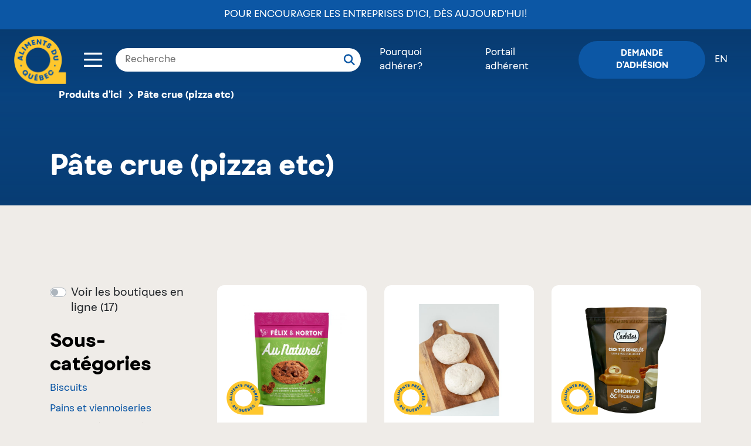

--- FILE ---
content_type: text/html; charset=UTF-8
request_url: https://www.alimentsduquebec.com/fr/produits-dici/categorie/pate-crue-pizza-etc?certifications=&page=2
body_size: 9391
content:
<!doctype html>
<html lang="fr-CA" class="no-js">
<head>
    <meta charset="utf-8">
    <title>Pâte crue (pizza etc) | Catégorie | Aliments du Québec</title>
    <meta name="description"        content="Aliments du Québec est un organisme sans but lucratif dont la mission est de promouvoir l&#039;industrie bioalimentaire à travers les marques Aliments du Québec et Aliments préparés au Québec et leurs déclinaisons respectives." />
        <meta property="og:title"       content="Pâte crue (pizza etc) | Catégorie | Aliments du Québec" />
    <meta property="og:description" content="Aliments du Québec est un organisme sans but lucratif dont la mission est de promouvoir l&#039;industrie bioalimentaire à travers les marques Aliments du Québec et Aliments préparés au Québec et leurs déclinaisons respectives." />
    <meta property="og:image"       content="https://www.alimentsduquebec.com/build/icons/common/AQ_Branding_PastaGirl_2000x1112.jpg" />
    
        <meta property="og:type" content="website" />
    <meta property="og:url"  content="https://www.alimentsduquebec.com/fr/produits-dici/categorie/pate-crue-pizza-etc?certifications=&amp;page=2" />

    <meta http-equiv="x-ua-compatible"  content="ie=edge">
    <meta http-equiv="cleartype"        content="on">
    <meta name="viewport"               content="width=device-width, initial-scale=1.0">
    <meta name="application-name"                content="Aliments du Québec">
    <link rel="apple-touch-icon" sizes="180x180" href="/build/styles/../../build-front/favicon/apple-touch-icon.png">
    <link rel="icon" type="image/png" sizes="32x32" href="/build/styles/../../build-front/favicon/favicon-32x32.png">
    <link rel="icon" type="image/png" sizes="16x16" href="/build/styles/../../build-front/favicon/favicon-16x16.png">
    <link rel="manifest" href="/build/styles/../../build-front/favicon/site.webmanifest">
    <meta name="msapplication-TileColor" content="#da532c">
    <meta name="theme-color" content="#ffffff">

    <link   rel="canonical"
            href="https://www.alimentsduquebec.com/fr/produits-dici/categorie/pate-crue-pizza-etc?certifications=&amp;page=2" />
    <link   rel="alternate"
            href="https://www.alimentsduquebec.com/fr/produits-dici/categorie/pate-crue-pizza-etc?certifications=&amp;page=2"
            hreflang="x-default" />
    <link   rel="alternate"
            href="https://www.alimentsduquebec.com/en/certified-products/category/raw-dough"
            hreflang="en" />
    <link   rel="alternate"
            href="https://www.alimentsduquebec.com/fr/produits-dici/categorie/pate-crue-pizza-etc?certifications=&amp;page=2"
            hreflang="fr-ca" />
    <link   rel="alternate"
            href="https://www.alimentsduquebec.com/en/certified-products/category/raw-dough"
            hreflang="en-ca" />
     <meta  http-equiv="content-language" content="fr-ca">

            <link rel="preload" href="https://cdn.jsdelivr.net/gh/orestbida/cookieconsent@3.1.0/dist/cookieconsent.css" as="style" onload="this.rel='stylesheet'">
        <link rel="preload" href="/build/styles/../../build-front/styles/adq.css" as="style" onload="this.rel='stylesheet'">
        <script>
        /*! loadCSS: load a CSS file asynchronously. [c]2016 @scottjehl, Filament Group, Inc. Licensed MIT */
    !function(e){"use strict";var n=function(n,t,o){function i(e){return a.body?e():void setTimeout(function(){i(e)})}function r(){l.addEventListener&&l.removeEventListener("load",r),l.media=o||"all"}var d,a=e.document,l=a.createElement("link");if(t)d=t;else{var s=(a.body||a.getElementsByTagName("head")[0]).childNodes;d=s[s.length-1]}var f=a.styleSheets;l.rel="stylesheet",l.href=n,l.media="only x",i(function(){d.parentNode.insertBefore(l,t?d:d.nextSibling)});var u=function(e){for(var n=l.href,t=f.length;t--;)if(f[t].href===n)return e();setTimeout(function(){u(e)})};return l.addEventListener&&l.addEventListener("load",r),l.onloadcssdefined=u,u(r),l};"undefined"!=typeof exports?exports.loadCSS=n:e.loadCSS=n}("undefined"!=typeof global?global:this);

        /*! CSS rel=preload polyfill. Depends on loadCSS function. [c]2016 @scottjehl, Filament Group, Inc. Licensed MIT  */
    !function(e){if(e.loadCSS){var t=loadCSS.relpreload={};if(t.support=function(){try{return e.document.createElement("link").relList.supports("preload")}catch(t){return!1}},t.poly=function(){for(var t=e.document.getElementsByTagName("link"),n=0;n<t.length;n++){var r=t[n];"preload"===r.rel&&"style"===r.getAttribute("as")&&(e.loadCSS(r.href,r),r.rel=null)}},!t.support()){t.poly();var n=e.setInterval(t.poly,300);e.addEventListener&&e.addEventListener("load",function(){e.clearInterval(n)}),e.attachEvent&&e.attachEvent("onload",function(){e.clearInterval(n)})}}}(this);
</script>

    <script>
    dataLayer = [{
                'memberStatus' : 'logged-out',
        'memberType'   : 'guest',
    }];
</script>
    <!-- Google Tag Manager -->
<script>(function(w,d,s,l,i){w[l]=w[l]||[];w[l].push({'gtm.start':
new Date().getTime(),event:'gtm.js'});var f=d.getElementsByTagName(s)[0],
j=d.createElement(s),dl=l!='dataLayer'?'&l='+l:'';j.async=true;j.src=
'https://www.googletagmanager.com/gtm.js?id='+i+dl;f.parentNode.insertBefore(j,f);
})(window,document,'script','dataLayer','GTM-5WMV95');</script>
<!-- End Google Tag Manager -->
    <!-- Eyereturn Marketing Pixel -->
<script type='text/javascript'>(function l(d) { var site = '9098', page = 'Visites', s, er = d.createElement('script'); er.type = 'text/javascript'; er.async = true; er.src = '//o2.eyereturn.com/?site=' + site + '&page=' + page; s = d.getElementsByTagName('script')[0]; s.parentNode.insertBefore(er, s); } )(document);</script>
<!-- End Eyereturn Marketing Pixel -->    </head>

<body class="directory-list">
  <div class="overlay-loading" style="position:fixed; left:0; top:0; width: 100vw; height:100vh; z-index:99999; background:#fff;"></div>

    <!-- Google Tag Manager (noscript) -->
<noscript><iframe src="https://www.googletagmanager.com/ns.html?id=GTM-5WMV95"
height="0" width="0" style="display:none;visibility:hidden"></iframe></noscript>
<!-- End Google Tag Manager (noscript) -->

            <header class="header">
    <div>
            <div class="announce-adq d-flex align-items-center">
        <a href="https://alimentsduquebec.com/fr/pour-encourager-les-entreprises-dici-des-aujourdhui/">Pour encourager les entreprises d’ici, dès aujourd’hui!</a>
    </div>

<nav class="fixed-nav d-flex align-items-center px-4 py-3">

            <div class="logo switch_logo">
            <a href="/fr/">
                <img class="w-100 no-scroll" src="/build/styles/../../build-front/icons/ADQ_Logo_scroll.svg" alt="Aliments du Québec">
                <img class="w-100 scroll" src="/build/styles/../../build-front/icons/AlimentsDuQuebec_Logo.svg" alt="Aliments du Québec">
            </a>
        </div>

        <div class="toggle-container ml-auto ml-md-4">
    <div class="btn-container">
        <button class="button" data-open="toggle-nav-modal">
                                         <span class="icon icon-menu"></span>
        </button>
    </div>

    
    <div class="toggle-nav-modal reveal" id="toggle-nav-modal" data-reveal style="display:none;">
        <div class="d-flex justify-content-between">
            <div class="logo m-4">
                <a href="/fr/">
                    <img class="w-100" src="/build/styles/../../build-front/icons/AlimentsDuQuebec_Logo.svg" alt="Aliments du Québec">
                </a>
            </div>
            <div class="search-bar-from position-relative px-3 my-4 d-flex justify-content-end d-md-none">
              <div class="loop-mobile d-md-none">
                  <svg viewBox="0 0 20 20" xmlns="http://www.w3.org/2000/svg" xmlns:xlink="http://www.w3.org/1999/xlink">
                    <g id="ADQ-Desktop" stroke="none" stroke-width="1" fill="none" fill-rule="evenodd" stroke-linecap="round" stroke-linejoin="round">
                      <g id="00_ADQ-Desktop-Page-Adhérer-v4" transform="translate(-583.000000, -42.000000)" stroke="#fff" stroke-width="2.5">
                        <g id="header">
                          <g id="module/hero" transform="translate(1.000000, 0.000000)">
                            <g id="module/nav/default">
                              <g id="Group" transform="translate(234.057637, 29.500000)">
                                <g id="icon/search" transform="translate(350.000000, 14.000000)">
                                  <circle id="Oval" cx="6.5" cy="6.5" r="6.5"></circle>
                                  <path d="M13.8284271,10.3284271 L13.8284271,17.3284271" id="Path-3" transform="translate(13.828427, 13.828427) rotate(-45.000000) translate(-13.828427, -13.828427) "></path>
                                </g>
                              </g>
                            </g>
                          </g>
                        </g>
                      </g>
                    </g>
                  </svg>
              </div>
                <form class="search-bar" action="/fr/soumettre/recherche" method="post">
    <div class="input-group">
        <input type="text" id="q" name="q" placeholder="Recherche" value="" />
        <button type="submit">
            <svg viewBox="0 0 20 20" xmlns="http://www.w3.org/2000/svg" xmlns:xlink="http://www.w3.org/1999/xlink">
              <g id="ADQ-Desktop" stroke="none" stroke-width="1" fill="none" fill-rule="evenodd" stroke-linecap="round" stroke-linejoin="round">
                <g id="00_ADQ-Desktop-Page-Adhérer-v4" transform="translate(-583.000000, -42.000000)" stroke="#0C57A5" stroke-width="2.5">
                  <g id="header">
                    <g id="module/hero" transform="translate(1.000000, 0.000000)">
                      <g id="module/nav/default">
                        <g id="Group" transform="translate(234.057637, 29.500000)">
                          <g id="icon/search" transform="translate(350.000000, 14.000000)">
                            <circle id="Oval" cx="6.5" cy="6.5" r="6.5"></circle>
                            <path d="M13.8284271,10.3284271 L13.8284271,17.3284271" id="Path-3" transform="translate(13.828427, 13.828427) rotate(-45.000000) translate(-13.828427, -13.828427) "></path>
                          </g>
                        </g>
                      </g>
                    </g>
                  </g>
                </g>
              </g>
            </svg>
        </button>
    </div>
</form>
            </div>
            <div class="mr-5 ml-2 my-4 btn-container">
                <button class="close-button" data-close aria-label="Close modal" type="button">
                    <span class="icon icon-close"></span>
                </button>
            </div>
        </div>
        <div class="scroll-container">
            <nav class="toggle-nav m-5">
                <ul class="toggle-nav-container list-reset">
                                                                                                                    <li class="toggle-nav-item mb-4">
                            <a href="/fr/notre-organisation/" class="toggle-nav-item-link h2" target="_self">Notre organisation</a>
                        </li>
                                                                                                                    <li class="toggle-nav-item mb-4">
                            <a href="/fr/processus-de-verification/" class="toggle-nav-item-link h2" target="_self">Processus de vérification</a>
                        </li>
                                                                                                                    <li class="toggle-nav-item mb-4">
                            <a href="/fr/produits-dici" class="toggle-nav-item-link h2" target="_self">Produits vérifiés</a>
                        </li>
                                                                                                                    <li class="toggle-nav-item mb-4">
                            <a href="/fr/entreprises-adherentes/" class="toggle-nav-item-link h2" target="_self">Entreprises</a>
                        </li>
                                                                                                                    <li class="toggle-nav-item mb-4">
                            <a href="/fr/pourquoi-adherer/" class="toggle-nav-item-link h2" target="_self">Pourquoi adhérer</a>
                        </li>
                                                                                                                    <li class="toggle-nav-item mb-4">
                            <a href="/fr/blogue" class="toggle-nav-item-link h2" target="_self">Blogue</a>
                        </li>
                                                                                                                    <li class="toggle-nav-item mb-4">
                            <a href="/fr/nous-joindre/" class="toggle-nav-item-link h2" target="_self">Contact</a>
                        </li>
                                                                                                                    <li class="toggle-nav-item mb-4">
                            <a href="/fr/siam-soutien-individuel-dacces-aux-marches/" class="toggle-nav-item-link h2" target="_self">SIAM - Aide financière</a>
                        </li>
                                        <li class="toggle-nav-item mb-4 d-block d-md-none"><a class="toggle-nav-item-link h2" href="/fr/inscription">Demande d&#039;adhésion</a></li>
                    <li class="toggle-nav-item mb-4 d-block d-md-none"><a class="toggle-nav-item-link h2 text-uppercase" href="/en/certified-products/category/raw-dough"
                           hreflang="en"
                           class="switcher"
                        >en</a></li>
                </ul>
            </nav>
        </div>
    </div>
</div>
    
    <div class="search-bar-from px-3 d-none d-md-block">
        <form class="search-bar" action="/fr/soumettre/recherche" method="post">
    <div class="input-group">
        <input type="text" id="q" name="q" placeholder="Recherche" value="" />
        <button type="submit">
            <svg viewBox="0 0 20 20" xmlns="http://www.w3.org/2000/svg" xmlns:xlink="http://www.w3.org/1999/xlink">
              <g id="ADQ-Desktop" stroke="none" stroke-width="1" fill="none" fill-rule="evenodd" stroke-linecap="round" stroke-linejoin="round">
                <g id="00_ADQ-Desktop-Page-Adhérer-v4" transform="translate(-583.000000, -42.000000)" stroke="#0C57A5" stroke-width="2.5">
                  <g id="header">
                    <g id="module/hero" transform="translate(1.000000, 0.000000)">
                      <g id="module/nav/default">
                        <g id="Group" transform="translate(234.057637, 29.500000)">
                          <g id="icon/search" transform="translate(350.000000, 14.000000)">
                            <circle id="Oval" cx="6.5" cy="6.5" r="6.5"></circle>
                            <path d="M13.8284271,10.3284271 L13.8284271,17.3284271" id="Path-3" transform="translate(13.828427, 13.828427) rotate(-45.000000) translate(-13.828427, -13.828427) "></path>
                          </g>
                        </g>
                      </g>
                    </g>
                  </g>
                </g>
              </g>
            </svg>
        </button>
    </div>
</form>
    </div>

                    <ul class="login-nav list-reset d-flex align-items-center ml-0 ml-md-auto mb-0">
            <li class="certification px-3 d-none d-md-block"><a class="link color--white" href="/fr/pourquoi-adherer">Pourquoi adhérer?</a></li>
            <li class="px-3 d-none d-md-block"><a class="link color--white" href="/fr/session_adq">Portail adhérent</a></li>
            <li class="pl-3 pr-0 px-md-3"><a class="login button btn btn--small btn--blue" href="/fr/inscription">Demande d&#039;adhésion</a></li>
            <li class="switch-lang pr-3 d-none d-md-block"><a class="link color--white text-uppercase" href="/en/certified-products/category/raw-dough"
                   hreflang="en"
                   class="switcher"
                >en</a></li>
        </ul>
    </nav>
    </div>
</header>
    
    <div>
            <!-- BLOCK PROMO - BANNER - ZONE -->
                    
    
    

    <!-- BREADCRUMB -->
                    <section class="sub-nav-container">
    <div class="container">
      <div class="row">
        <div class="col-12">

          <nav class="breadcrumbs" data-component="breadcrumbs">
              <ul class="list-reset d-flex">
                                                                                                                                                                                                      <li class="pr-2"><a href="/fr/produits-dici">Produits d&#039;ici</a><span class="icon icon-arrow"></span></li>
                                                                                                        <li><p class="mb-0">Pâte crue (pizza etc)</p></li>
                                                                                </ul>
          </nav>
        </div>
      </div>
    </div>
</section>

            
    <!-- CONTENT HTML -->
    <div class="element-list-wrapper">

        <!-- TITLE ZONE -->
                <section class="banner banner-full banner-16d5f5d9542 no-link banner-menu">
            <div>
                <div class="bg">
                    <div class="wrapper">
                        <h5 class="title" data-ckwidget-field="title">Pâte crue (pizza etc)</h5>
                    </div>
                </div>
            </div>
            <style type="text/css">
            .banner-16d5f5d9542 .bg {
                color: white;
                background-color: #0c57a5;
            }

            @media screen and (max-width: 40em) {
                .banner-16d5f5d9542 .bg {
                    padding-top: 350px;
                }

                .body>div:first-of-type {
                    padding-top: 270px;
                }

            }

            @media screen and (min-width: 40.0625em) {
                .banner-16d5f5d9542 .bg {
                    padding-top: 350px;
                }

                .body>div:first-of-type {
                    padding-top: 270px;
                }

            }
            </style>
        </section>
        <p>&nbsp;</p>
        
        <!-- SIDEBARLEFT -->
        <div class="main-wrapper with-subnav container py-5 py-md-7">
          <div class="row">

            <nav class="directory-list-subnav col-12 col-lg-3 mb-4 mb-md-0" data-component="toggle-wrapper">
                                    <div class="onlineshop mb-3 mb-md-4">
                        <div class="custom-control custom-switch">
                                                                                                                                                                                                            <input type="checkbox" class="custom-control-input" id="onlineShopSwitch" data-href="/fr/produits-dici/categorie/pate-crue-pizza-etc?boutique-en-ligne=true">
                            <label class="custom-control-label" for="onlineShopSwitch">Voir les boutiques en ligne (17)</label>
                        </div>
                    </div>

                                            <div class="sub-category mb-3 mb-md-4">
                            <h3>Sous-catégories</h3>
                            <ul class="ul-cat-region">
                                                                                                    <li class="sub "><a href="/fr/produits-dici/categorie/biscuits">Biscuits</a></li>
                                                                    <li class="sub "><a href="/fr/produits-dici/categorie/pains-et-viennoiseries">Pains et viennoiseries</a></li>
                                                                    <li class="sub selected"><span>Pâte crue (pizza etc)</span></li>
                                                                    <li class="sub "><a href="/fr/produits-dici/categorie/pates-alimentaires">Pâtes alimentaires</a></li>
                                                                    <li class="sub "><a href="/fr/produits-dici/categorie/patisseries">Pâtisseries</a></li>
                                                            </ul>
                        </div>
                    
                    <!-- CERTIFICATIONS -->
                    <div class="certifications mb-3 mb-md-4 ">
                        <h3>Marques de certification</h3>
                        <div class="all-certif">
                                                                                                                                                                                    
                                                                                                                                    

                                
                                <a href="?certifications=adq" class="">
                                    <span class="certif adq "></span>
                                </a>
                                                                                                                            
                                                                                                                                    

                                
                                <a href="?certifications=apq" class="">
                                    <span class="certif apq "></span>
                                </a>
                                                                                                                            
                                                                                                                                    

                                
                                <a href="?certifications=adqb" class="">
                                    <span class="certif adqb "></span>
                                </a>
                                                                                                                            
                                                                                                                                    

                                
                                <a href="?certifications=apqb" class="">
                                    <span class="certif apqb "></span>
                                </a>
                                                    </div>
                    </div>
                
                                    <div class="all-category mb-3 mb-md-4">
                        <h3>Toutes les catégories</h3>
                        <ul class="ul-cat-region">
                                                            <li class="sub ">
                                    <a href="/fr/produits-dici/categorie/boissons">Boissons</a>
                                </li>
                                                            <li class="sub ">
                                    <a href="/fr/produits-dici/categorie/boulangeries-patisseries-et-pates-alimentaires">Boulangeries, pâtisseries et pâtes alimentaires</a>
                                </li>
                                                            <li class="sub ">
                                    <a href="/fr/produits-dici/categorie/confiseries-et-produits-sucres">Confiseries et produits sucrés</a>
                                </li>
                                                            <li class="sub ">
                                    <a href="/fr/produits-dici/categorie/fruits-et-legumes">Fruits et légumes</a>
                                </li>
                                                            <li class="sub ">
                                    <a href="/fr/produits-dici/categorie/huiles-autres-matieres-grasses-et-legumineuses">Huiles, autres matières grasses et légumineuses</a>
                                </li>
                                                            <li class="sub ">
                                    <a href="/fr/produits-dici/categorie/mets-prepares-et-produits-vegetariens">Mets préparés et produits végétariens</a>
                                </li>
                                                            <li class="sub ">
                                    <a href="/fr/produits-dici/categorie/noix-arachides-graines-et-grignotines">Noix, arachides, Graines et grignotines</a>
                                </li>
                                                            <li class="sub ">
                                    <a href="/fr/produits-dici/categorie/nourriture-pour-animaux">Nourriture pour animaux</a>
                                </li>
                                                            <li class="sub ">
                                    <a href="/fr/produits-dici/categorie/poissons-et-fruits-de-mer">Poissons et fruits de mer</a>
                                </li>
                                                            <li class="sub ">
                                    <a href="/fr/produits-dici/categorie/produits-cerealiers">Produits céréaliers</a>
                                </li>
                                                            <li class="sub ">
                                    <a href="/fr/produits-dici/categorie/produits-laitiers-et-substituts">Produits laitiers et substituts</a>
                                </li>
                                                            <li class="sub ">
                                    <a href="/fr/produits-dici/categorie/soupes-sauces-marinades-assaisonnements-et-epices">Soupes, sauces, marinades, assaisonnements et épices</a>
                                </li>
                                                            <li class="sub ">
                                    <a href="/fr/produits-dici/categorie/viandes">Viandes</a>
                                </li>
                                                    </ul>
                    </div>
                
                                            </nav>


            <!-- LISTING/CONTENT -->
            <div class="content col-12 col-lg-9">
                            <div class="element-list-wrapper">
                    <div class="element-list" data-component="element-list" data-resize>
                        <div class="row">

                    
                                            <!-- PRODUCTS -->
                                                                               <div class="generic-item product col-12 col-md-4 mb-4" data-component="element-list-item">
                              <a href="/fr/produits-dici/produits-certifies/au-naturel">
                                <div class="content bg--white w-100 h-100 p-3 border-radius-item d-flex flex-column justify-content-between">
                                    <div class="image"
                                         data-component="lazyload-image"
                                         data-lazyload-type="element-list-item"
                                         data-url="/files/20240327/vegan-dough-bag-mockup_1711571979.jpg" >
                                                                                    <img class="w-100 p-3" src="[data-uri]" />
                                                                                <span class="certif apq" ></span>
                                    </div>
                                    <div>
                                        <h5 class="item-title mb-2">Au naturel</h5>
                                        <div class="item-subtitle">
                                                                                    Félix &amp; Norton
                                                                                  </div>
                                    </div>
                                </div>
                                </a>
                            </div>
                                                                               <div class="generic-item product col-12 col-md-4 mb-4" data-component="element-list-item">
                              <a href="/fr/produits-dici/produits-certifies/boule-de-pate-a-pizza">
                                <div class="content bg--white w-100 h-100 p-3 border-radius-item d-flex flex-column justify-content-between">
                                    <div class="image"
                                         data-component="lazyload-image"
                                         data-lazyload-type="element-list-item"
                                         data-url="/files/20240104/susiesansgluten-39_1704399105.jpg" >
                                                                                    <img class="w-100 p-3" src="[data-uri]" />
                                                                                <span class="certif apq" ></span>
                                    </div>
                                    <div>
                                        <h5 class="item-title mb-2">Boule de pâte à pizza</h5>
                                        <div class="item-subtitle">
                                                                                    Susie Sans Gluten
                                                                                  </div>
                                    </div>
                                </div>
                                </a>
                            </div>
                                                                               <div class="generic-item product col-12 col-md-4 mb-4" data-component="element-list-item">
                              <a href="/fr/produits-dici/produits-certifies/cachitos-au-chorizo-et-fromage">
                                <div class="content bg--white w-100 h-100 p-3 border-radius-item d-flex flex-column justify-content-between">
                                    <div class="image"
                                         data-component="lazyload-image"
                                         data-lazyload-type="element-list-item"
                                         data-url="/files/20230713/en-cachitos-chorizocheese_1689275483.png" >
                                                                                    <img class="w-100 p-3" src="[data-uri]" />
                                                                                <span class="certif apq" ></span>
                                    </div>
                                    <div>
                                        <h5 class="item-title mb-2">Cachitos au Chorizo et Fromage</h5>
                                        <div class="item-subtitle">
                                                                                    Cachitos
                                                                                  </div>
                                    </div>
                                </div>
                                </a>
                            </div>
                                                                               <div class="generic-item product col-12 col-md-4 mb-4" data-component="element-list-item">
                              <a href="/fr/produits-dici/produits-certifies/cachitos-au-boeuf-et-cheddar">
                                <div class="content bg--white w-100 h-100 p-3 border-radius-item d-flex flex-column justify-content-between">
                                    <div class="image"
                                         data-component="lazyload-image"
                                         data-lazyload-type="element-list-item"
                                         data-url="/files/20230713/en-cachitos-beefcheddar_1689275326.png" >
                                                                                    <img class="w-100 p-3" src="[data-uri]" />
                                                                                <span class="certif apq" ></span>
                                    </div>
                                    <div>
                                        <h5 class="item-title mb-2">Cachitos au Boeuf et Cheddar</h5>
                                        <div class="item-subtitle">
                                                                                    Cachitos
                                                                                  </div>
                                    </div>
                                </div>
                                </a>
                            </div>
                                                                               <div class="generic-item product col-12 col-md-4 mb-4" data-component="element-list-item">
                              <a href="/fr/produits-dici/produits-certifies/cachitos-au-fromage">
                                <div class="content bg--white w-100 h-100 p-3 border-radius-item d-flex flex-column justify-content-between">
                                    <div class="image"
                                         data-component="lazyload-image"
                                         data-lazyload-type="element-list-item"
                                         data-url="/files/20230713/en-cachitos-cheese_1689260004.png" >
                                                                                    <img class="w-100 p-3" src="[data-uri]" />
                                                                                <span class="certif apq" ></span>
                                    </div>
                                    <div>
                                        <h5 class="item-title mb-2">Cachitos au Fromage</h5>
                                        <div class="item-subtitle">
                                                                                    Cachitos
                                                                                  </div>
                                    </div>
                                </div>
                                </a>
                            </div>
                                                                               <div class="generic-item product col-12 col-md-4 mb-4" data-component="element-list-item">
                              <a href="/fr/produits-dici/produits-certifies/cachitos-aux-epinards-ricotta-et-parmesan">
                                <div class="content bg--white w-100 h-100 p-3 border-radius-item d-flex flex-column justify-content-between">
                                    <div class="image"
                                         data-component="lazyload-image"
                                         data-lazyload-type="element-list-item"
                                         data-url="/files/20230713/en-cachitos-spinachricotta_1689215582.png" >
                                                                                    <img class="w-100 p-3" src="[data-uri]" />
                                                                                <span class="certif apq" ></span>
                                    </div>
                                    <div>
                                        <h5 class="item-title mb-2">Cachitos aux Épinards, Ricotta et Parmes...</h5>
                                        <div class="item-subtitle">
                                                                                    Cachitos
                                                                                  </div>
                                    </div>
                                </div>
                                </a>
                            </div>
                                                                               <div class="generic-item product col-12 col-md-4 mb-4" data-component="element-list-item">
                              <a href="/fr/produits-dici/produits-certifies/cachitos-au-jambon-et-bacon">
                                <div class="content bg--white w-100 h-100 p-3 border-radius-item d-flex flex-column justify-content-between">
                                    <div class="image"
                                         data-component="lazyload-image"
                                         data-lazyload-type="element-list-item"
                                         data-url="/files/20230713/en-cachitos-hambacon_1689214081.png" >
                                                                                    <img class="w-100 p-3" src="[data-uri]" />
                                                                                <span class="certif apq" ></span>
                                    </div>
                                    <div>
                                        <h5 class="item-title mb-2">Cachitos au Jambon et Bacon</h5>
                                        <div class="item-subtitle">
                                                                                    Cachitos
                                                                                  </div>
                                    </div>
                                </div>
                                </a>
                            </div>
                                                                               <div class="generic-item product col-12 col-md-4 mb-4" data-component="element-list-item">
                              <a href="/fr/produits-dici/produits-certifies/cachitos-au-goyave-et-fromage">
                                <div class="content bg--white w-100 h-100 p-3 border-radius-item d-flex flex-column justify-content-between">
                                    <div class="image"
                                         data-component="lazyload-image"
                                         data-lazyload-type="element-list-item"
                                         data-url="/files/20230713/en-cachitos-guavacheese_1689212896.png" >
                                                                                    <img class="w-100 p-3" src="[data-uri]" />
                                                                                <span class="certif apq" ></span>
                                    </div>
                                    <div>
                                        <h5 class="item-title mb-2">Cachitos au Goyave et Fromage</h5>
                                        <div class="item-subtitle">
                                                                                    Cachitos
                                                                                  </div>
                                    </div>
                                </div>
                                </a>
                            </div>
                                                                               <div class="generic-item product col-12 col-md-4 mb-4" data-component="element-list-item">
                              <a href="/fr/produits-dici/produits-certifies/cachitos-au-jambon-et-fromage">
                                <div class="content bg--white w-100 h-100 p-3 border-radius-item d-flex flex-column justify-content-between">
                                    <div class="image"
                                         data-component="lazyload-image"
                                         data-lazyload-type="element-list-item"
                                         data-url="/files/20230713/en-cachitos-hamcheese_1689212518.png" >
                                                                                    <img class="w-100 p-3" src="[data-uri]" />
                                                                                <span class="certif apq" ></span>
                                    </div>
                                    <div>
                                        <h5 class="item-title mb-2">Cachitos au Jambon et Fromage</h5>
                                        <div class="item-subtitle">
                                                                                    Cachitos
                                                                                  </div>
                                    </div>
                                </div>
                                </a>
                            </div>
                                                                               <div class="generic-item product col-12 col-md-4 mb-4" data-component="element-list-item">
                              <a href="/fr/produits-dici/produits-certifies/tequechitos-chorizo-et-fromage">
                                <div class="content bg--white w-100 h-100 p-3 border-radius-item d-flex flex-column justify-content-between">
                                    <div class="image"
                                         data-component="lazyload-image"
                                         data-lazyload-type="element-list-item"
                                         data-url="/files/20230712/fr-cachitos-tequechorizo_1689130066.png" >
                                                                                    <img class="w-100 p-3" src="[data-uri]" />
                                                                                <span class="certif apq" ></span>
                                    </div>
                                    <div>
                                        <h5 class="item-title mb-2">Tequechitos Chorizo et Fromage</h5>
                                        <div class="item-subtitle">
                                                                                    Cachitos
                                                                                  </div>
                                    </div>
                                </div>
                                </a>
                            </div>
                                                                               <div class="generic-item product col-12 col-md-4 mb-4" data-component="element-list-item">
                              <a href="/fr/produits-dici/produits-certifies/tequechitos-goyave-et-fromage">
                                <div class="content bg--white w-100 h-100 p-3 border-radius-item d-flex flex-column justify-content-between">
                                    <div class="image"
                                         data-component="lazyload-image"
                                         data-lazyload-type="element-list-item"
                                         data-url="/files/20230712/en-cachitos-tequeguava_1689127420.png" >
                                                                                    <img class="w-100 p-3" src="[data-uri]" />
                                                                                <span class="certif apq" ></span>
                                    </div>
                                    <div>
                                        <h5 class="item-title mb-2">Tequechitos Goyave et Fromage</h5>
                                        <div class="item-subtitle">
                                                                                    Cachitos
                                                                                  </div>
                                    </div>
                                </div>
                                </a>
                            </div>
                                                                               <div class="generic-item product col-12 col-md-4 mb-4" data-component="element-list-item">
                              <a href="/fr/produits-dici/produits-certifies/pate-a-pizza-et-focaccia-olives-noires-cru-congele">
                                <div class="content bg--white w-100 h-100 p-3 border-radius-item d-flex flex-column justify-content-between">
                                    <div class="image"
                                         data-component="lazyload-image"
                                         data-lazyload-type="element-list-item"
                                         data-url="/files/20230429/olive-noire_1682767097.jpg" >
                                                                                    <img class="w-100 p-3" src="[data-uri]" />
                                                                                <span class="certif apq" ></span>
                                    </div>
                                    <div>
                                        <h5 class="item-title mb-2">Pâte à pizza et focaccia olives noires (...</h5>
                                        <div class="item-subtitle">
                                                                                    Ma boulangerie congelée
                                                                                  </div>
                                    </div>
                                </div>
                                </a>
                            </div>
                        
                                                                                                
                        </div>
                    </div>
                </div>

                            <nav class="pagination" >
        <ul class="list-reset d-flex pl-0 justify-content-center w-100">
        
                                <li class="prev">
                                    <a href="/fr/produits-dici/categorie/pate-crue-pizza-etc?page=1&amp;certifications=">Précédente</a>
                            </li>
        
                                    
                <li class="page">
                    
                                                    <a href="/fr/produits-dici/categorie/pate-crue-pizza-etc?page=1&amp;certifications=">1</a>
                                                            </li>

                                                
                <li class="page">
                                            <span>2</span>
                                    </li>

                                                
                <li class="page">
                    
                                                    <a href="/fr/produits-dici/categorie/pate-crue-pizza-etc?page=3&amp;certifications=">3</a>
                                                            </li>

                                                
                <li class="page">
                    
                                                    <a href="/fr/produits-dici/categorie/pate-crue-pizza-etc?page=4&amp;certifications=">4</a>
                                                            </li>

                    
                    <li class="next">
                                    <a href="/fr/produits-dici/categorie/pate-crue-pizza-etc?page=3&amp;certifications=">Suivante</a>
                            </li>
                            </ul>
    </nav>

                       </div>
        </div>


                    <!-- ALL CATEOGRIE BLOCK -->
                    
      </div>
    </div>


    <!-- BLOCK PROMO - BANNER - ZONE -->
            
    
    
    </div>

            <footer class="footer bg--adq-blue color--white">
    <div class="container">
      <div class="row flex-column-reverse flex-md-row">

        <div class="col-12 col-md-6">
          <nav class="footer-links">
<ul class="list-reset">
	<li class="mb-2 mb-md-3"><a class="link" href="/fr/notre-organisation/">Notre organisation</a></li>
	<li class="mb-2 mb-md-3"><a class="link" href="/fr/processus-de-verification/">Processus de v&eacute;rification</a></li>
	<li class="mb-2 mb-md-3"><a class="link" href="/fr/produits-dici">Produits v&eacute;rifi&eacute;s</a></li>
	<li class="mb-2 mb-md-3"><a class="link" href="/fr/entreprises-adherentes/">Entreprises adh&eacute;rentes</a></li>
	<li class="mb-2 mb-md-3"><a class="link" href="/fr/pourquoi-adherer/">Pourquoi adh&eacute;rer</a></li>
	<li class="mb-2 mb-md-3"><a class="link" href="/fr/blogue">Blogue</a></li>
	<li class="mb-2 mb-md-3"><a class="link" href="/fr/nous-joindre/">Contact</a></li>
	<li class="mb-2 mb-md-3"><a class="link" href="/fr/partenaires/">Partenaires</a></li>
	<li class="mb-2 mb-md-3"><a class="link" href="/fr/foire-aux-questions-faq/">Foire aux questions</a></li>
	<li class="mb-2 mb-md-3"><a class="link" href="/fr/infolettre/">Infolettre</a></li>
	<li class="mb-2 mb-md-3"><a class="link" href="/fr/politique-de-confidentialite/">Politique de confidentialité</a></li>
 
</ul>
</nav>

          <div class="social mt-5 d-block d-md-none justify-content-center">
            <h3 class="mb-4">Suivez-nous!</h3>

            <div class="d-flex justify-content-center">
              <a class="mr-4 mr-md-2" href="//www.instagram.com/alimentsqc/">
                <img class="icon__instagram" src="/build/styles/../../build-front/icons/icon-instagram.svg" alt="">
              </a>
              <a href="//www.facebook.com/alimentsduquebec">
                <img class="icon__facebook" src="/build/styles/../../build-front/icons/icon-instagram.svg" alt="">
              </a>
            </div>
          </div>

          <div class="copyrights mt-5">
              &copy; 2026
              Aliments du Québec
              <span class="break"></span>
              Tous droits réservés
              <span class="break"></span>
              <button type="button" data-cc="show-preferencesModal" class="cookie-btn">Gestion des témoins</button>
          </div>
        </div>

        <div class="col-12 col-md-6 d-flex flex-column justify-content-between">
          <div class="">
            <h3 class="mb-4">Savourez le Québec, dans<br>toutes les occasions!</h3>
            <a class="btn mb-4 mb-md-0" href="https://alimentsduquebecaumenu.com/" target="_blank">En savoir plus
              <img class="icon__external-link ml-2" src="/build/styles/../../build-front/icons/icon-link-out.svg" alt="external link icon">
            </a>
          </div>

          <div class="social d-none d-md-block">
            <h3 class="mb-4">Suivez-nous!</h3>

            <div class="d-flex">
              <a class="mr-2" href="//www.instagram.com/alimentsqc/">
                <img class="icon__instagram" src="/build/styles/../../build-front/icons/icon-instagram.svg" alt="">
              </a>
              <a href="//www.facebook.com/alimentsduquebec">
                <img class="icon__facebook" src="/build/styles/../../build-front/icons/icon-facebook.svg" alt="">
              </a>
            </div>
          </div>
        </div>
      </div>

      </footer>
    
            <script src="https://cdn.jsdelivr.net/gh/orestbida/cookieconsent@3.1.0/dist/cookieconsent.umd.js"></script>
        <script src="/build/scripts/dependencies.js" defer></script>
        <script src="/build/scripts/common.js" defer></script>
        <script src="/build/scripts/site.js" defer></script>
        <script src="/build/scripts/../../build-front/scripts/all.min.js" defer></script>
    </body>
</html>


--- FILE ---
content_type: image/svg+xml
request_url: https://www.alimentsduquebec.com/build-front/icons/AlimentsPreparesAuQuebec_Logo.svg
body_size: 60237
content:
<?xml version="1.0" encoding="UTF-8"?>
<svg width="273px" height="250px" viewBox="0 0 273 250" version="1.1" xmlns="http://www.w3.org/2000/svg" xmlns:xlink="http://www.w3.org/1999/xlink">
    <!-- Generator: sketchtool 57 (101010) - https://sketch.com -->
    <title>76F44269-7DE7-46B2-8B47-6F7B55AE1851</title>
    <desc>Created with sketchtool.</desc>
    <g id="ADQ-Desktop" stroke="none" stroke-width="1" fill="none" fill-rule="evenodd">
        <g id="00_ADQ-Desktop-Notre-Organisation" transform="translate(-944.000000, -3348.000000)">
            <image id="AlimentsPreparesAuQuebec_Logo_RGB" x="944" y="3348" width="273" height="250" xlink:href="[data-uri]"></image>
        </g>
    </g>
</svg>
